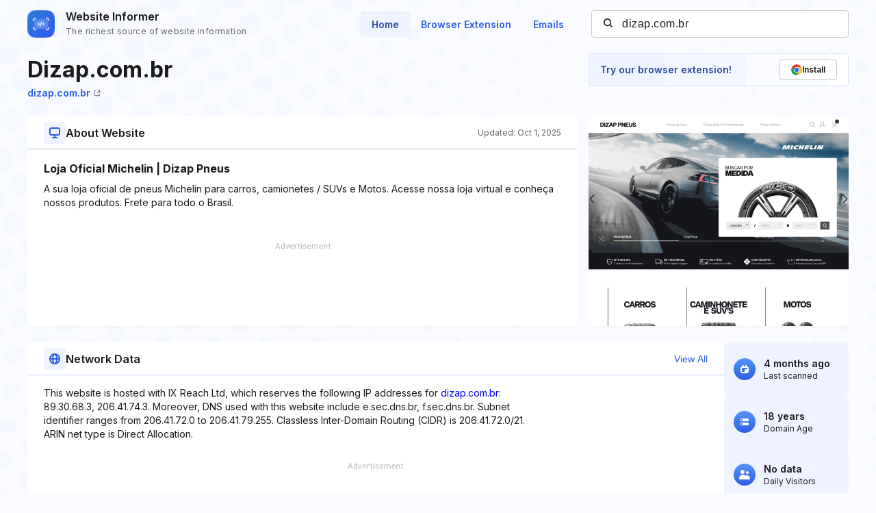

--- FILE ---
content_type: text/html; charset=utf-8
request_url: https://www.google.com/recaptcha/api2/aframe
body_size: 268
content:
<!DOCTYPE HTML><html><head><meta http-equiv="content-type" content="text/html; charset=UTF-8"></head><body><script nonce="j_4fjymemh5UByRM7Ku3WQ">/** Anti-fraud and anti-abuse applications only. See google.com/recaptcha */ try{var clients={'sodar':'https://pagead2.googlesyndication.com/pagead/sodar?'};window.addEventListener("message",function(a){try{if(a.source===window.parent){var b=JSON.parse(a.data);var c=clients[b['id']];if(c){var d=document.createElement('img');d.src=c+b['params']+'&rc='+(localStorage.getItem("rc::a")?sessionStorage.getItem("rc::b"):"");window.document.body.appendChild(d);sessionStorage.setItem("rc::e",parseInt(sessionStorage.getItem("rc::e")||0)+1);localStorage.setItem("rc::h",'1769779200858');}}}catch(b){}});window.parent.postMessage("_grecaptcha_ready", "*");}catch(b){}</script></body></html>